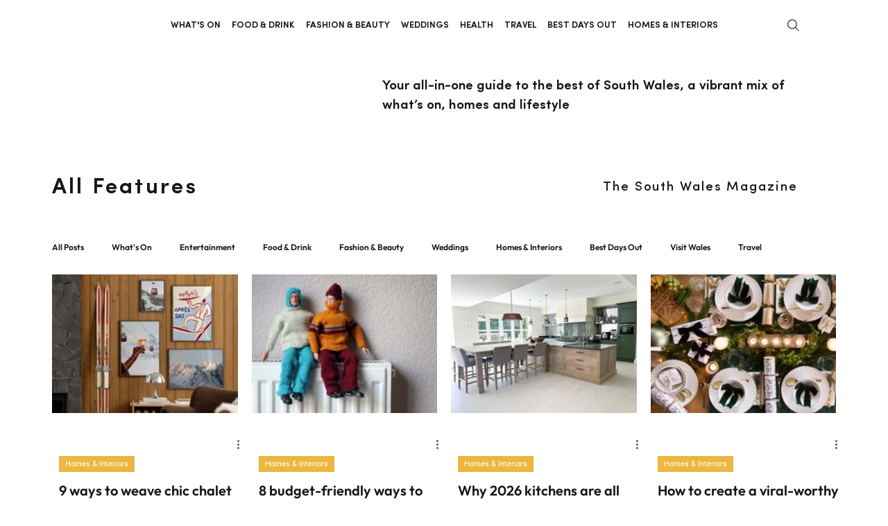

--- FILE ---
content_type: text/css; charset=utf-8
request_url: https://www.southwalesmagazine.co.uk/_serverless/pro-gallery-css-v4-server/layoutCss?ver=2&id=pro-blog&items=0_3000_2240%7C0_3000_1985%7C0_3000_2250%7C0_3000_2353%7C0_3000_2000%7C0_3000_1992%7C0_3000_2001%7C0_3000_2000%7C0_3000_2000%7C0_3000_2250%7C0_3000_2121%7C0_3000_2018%7C0_3000_2164%7C0_3000_2184%7C0_3000_1993%7C0_3000_2201%7C0_3000_2000%7C0_3000_2294%7C0_3000_2063%7C0_2048_2048&container=396.140625_1130_2177.5_720&options=gallerySizeType:px%7CgallerySizePx:292%7CimageMargin:20%7CisRTL:false%7CgridStyle:1%7CnumberOfImagesPerRow:4%7CgalleryLayout:2%7CtitlePlacement:SHOW_BELOW%7CcubeRatio:1.3333333333333333%7CisVertical:true%7CtextBoxHeight:247
body_size: -90
content:
#pro-gallery-pro-blog [data-hook="item-container"][data-idx="0"].gallery-item-container{opacity: 1 !important;display: block !important;transition: opacity .2s ease !important;top: 0px !important;left: 0px !important;right: auto !important;height: 447px !important;width: 268px !important;} #pro-gallery-pro-blog [data-hook="item-container"][data-idx="0"] .gallery-item-common-info-outer{height: 247px !important;} #pro-gallery-pro-blog [data-hook="item-container"][data-idx="0"] .gallery-item-common-info{height: 247px !important;width: 100% !important;} #pro-gallery-pro-blog [data-hook="item-container"][data-idx="0"] .gallery-item-wrapper{width: 268px !important;height: 200px !important;margin: 0 !important;} #pro-gallery-pro-blog [data-hook="item-container"][data-idx="0"] .gallery-item-content{width: 268px !important;height: 200px !important;margin: 0px 0px !important;opacity: 1 !important;} #pro-gallery-pro-blog [data-hook="item-container"][data-idx="0"] .gallery-item-hover{width: 268px !important;height: 200px !important;opacity: 1 !important;} #pro-gallery-pro-blog [data-hook="item-container"][data-idx="0"] .item-hover-flex-container{width: 268px !important;height: 200px !important;margin: 0px 0px !important;opacity: 1 !important;} #pro-gallery-pro-blog [data-hook="item-container"][data-idx="0"] .gallery-item-wrapper img{width: 100% !important;height: 100% !important;opacity: 1 !important;} #pro-gallery-pro-blog [data-hook="item-container"][data-idx="1"].gallery-item-container{opacity: 1 !important;display: block !important;transition: opacity .2s ease !important;top: 0px !important;left: 288px !important;right: auto !important;height: 447px !important;width: 267px !important;} #pro-gallery-pro-blog [data-hook="item-container"][data-idx="1"] .gallery-item-common-info-outer{height: 247px !important;} #pro-gallery-pro-blog [data-hook="item-container"][data-idx="1"] .gallery-item-common-info{height: 247px !important;width: 100% !important;} #pro-gallery-pro-blog [data-hook="item-container"][data-idx="1"] .gallery-item-wrapper{width: 267px !important;height: 200px !important;margin: 0 !important;} #pro-gallery-pro-blog [data-hook="item-container"][data-idx="1"] .gallery-item-content{width: 267px !important;height: 200px !important;margin: 0px 0px !important;opacity: 1 !important;} #pro-gallery-pro-blog [data-hook="item-container"][data-idx="1"] .gallery-item-hover{width: 267px !important;height: 200px !important;opacity: 1 !important;} #pro-gallery-pro-blog [data-hook="item-container"][data-idx="1"] .item-hover-flex-container{width: 267px !important;height: 200px !important;margin: 0px 0px !important;opacity: 1 !important;} #pro-gallery-pro-blog [data-hook="item-container"][data-idx="1"] .gallery-item-wrapper img{width: 100% !important;height: 100% !important;opacity: 1 !important;} #pro-gallery-pro-blog [data-hook="item-container"][data-idx="2"].gallery-item-container{opacity: 1 !important;display: block !important;transition: opacity .2s ease !important;top: 0px !important;left: 575px !important;right: auto !important;height: 447px !important;width: 268px !important;} #pro-gallery-pro-blog [data-hook="item-container"][data-idx="2"] .gallery-item-common-info-outer{height: 247px !important;} #pro-gallery-pro-blog [data-hook="item-container"][data-idx="2"] .gallery-item-common-info{height: 247px !important;width: 100% !important;} #pro-gallery-pro-blog [data-hook="item-container"][data-idx="2"] .gallery-item-wrapper{width: 268px !important;height: 200px !important;margin: 0 !important;} #pro-gallery-pro-blog [data-hook="item-container"][data-idx="2"] .gallery-item-content{width: 268px !important;height: 200px !important;margin: 0px 0px !important;opacity: 1 !important;} #pro-gallery-pro-blog [data-hook="item-container"][data-idx="2"] .gallery-item-hover{width: 268px !important;height: 200px !important;opacity: 1 !important;} #pro-gallery-pro-blog [data-hook="item-container"][data-idx="2"] .item-hover-flex-container{width: 268px !important;height: 200px !important;margin: 0px 0px !important;opacity: 1 !important;} #pro-gallery-pro-blog [data-hook="item-container"][data-idx="2"] .gallery-item-wrapper img{width: 100% !important;height: 100% !important;opacity: 1 !important;} #pro-gallery-pro-blog [data-hook="item-container"][data-idx="3"].gallery-item-container{opacity: 1 !important;display: block !important;transition: opacity .2s ease !important;top: 0px !important;left: 863px !important;right: auto !important;height: 447px !important;width: 267px !important;} #pro-gallery-pro-blog [data-hook="item-container"][data-idx="3"] .gallery-item-common-info-outer{height: 247px !important;} #pro-gallery-pro-blog [data-hook="item-container"][data-idx="3"] .gallery-item-common-info{height: 247px !important;width: 100% !important;} #pro-gallery-pro-blog [data-hook="item-container"][data-idx="3"] .gallery-item-wrapper{width: 267px !important;height: 200px !important;margin: 0 !important;} #pro-gallery-pro-blog [data-hook="item-container"][data-idx="3"] .gallery-item-content{width: 267px !important;height: 200px !important;margin: 0px 0px !important;opacity: 1 !important;} #pro-gallery-pro-blog [data-hook="item-container"][data-idx="3"] .gallery-item-hover{width: 267px !important;height: 200px !important;opacity: 1 !important;} #pro-gallery-pro-blog [data-hook="item-container"][data-idx="3"] .item-hover-flex-container{width: 267px !important;height: 200px !important;margin: 0px 0px !important;opacity: 1 !important;} #pro-gallery-pro-blog [data-hook="item-container"][data-idx="3"] .gallery-item-wrapper img{width: 100% !important;height: 100% !important;opacity: 1 !important;} #pro-gallery-pro-blog [data-hook="item-container"][data-idx="4"].gallery-item-container{opacity: 1 !important;display: block !important;transition: opacity .2s ease !important;top: 467px !important;left: 0px !important;right: auto !important;height: 447px !important;width: 268px !important;} #pro-gallery-pro-blog [data-hook="item-container"][data-idx="4"] .gallery-item-common-info-outer{height: 247px !important;} #pro-gallery-pro-blog [data-hook="item-container"][data-idx="4"] .gallery-item-common-info{height: 247px !important;width: 100% !important;} #pro-gallery-pro-blog [data-hook="item-container"][data-idx="4"] .gallery-item-wrapper{width: 268px !important;height: 200px !important;margin: 0 !important;} #pro-gallery-pro-blog [data-hook="item-container"][data-idx="4"] .gallery-item-content{width: 268px !important;height: 200px !important;margin: 0px 0px !important;opacity: 1 !important;} #pro-gallery-pro-blog [data-hook="item-container"][data-idx="4"] .gallery-item-hover{width: 268px !important;height: 200px !important;opacity: 1 !important;} #pro-gallery-pro-blog [data-hook="item-container"][data-idx="4"] .item-hover-flex-container{width: 268px !important;height: 200px !important;margin: 0px 0px !important;opacity: 1 !important;} #pro-gallery-pro-blog [data-hook="item-container"][data-idx="4"] .gallery-item-wrapper img{width: 100% !important;height: 100% !important;opacity: 1 !important;} #pro-gallery-pro-blog [data-hook="item-container"][data-idx="5"]{display: none !important;} #pro-gallery-pro-blog [data-hook="item-container"][data-idx="6"]{display: none !important;} #pro-gallery-pro-blog [data-hook="item-container"][data-idx="7"]{display: none !important;} #pro-gallery-pro-blog [data-hook="item-container"][data-idx="8"]{display: none !important;} #pro-gallery-pro-blog [data-hook="item-container"][data-idx="9"]{display: none !important;} #pro-gallery-pro-blog [data-hook="item-container"][data-idx="10"]{display: none !important;} #pro-gallery-pro-blog [data-hook="item-container"][data-idx="11"]{display: none !important;} #pro-gallery-pro-blog [data-hook="item-container"][data-idx="12"]{display: none !important;} #pro-gallery-pro-blog [data-hook="item-container"][data-idx="13"]{display: none !important;} #pro-gallery-pro-blog [data-hook="item-container"][data-idx="14"]{display: none !important;} #pro-gallery-pro-blog [data-hook="item-container"][data-idx="15"]{display: none !important;} #pro-gallery-pro-blog [data-hook="item-container"][data-idx="16"]{display: none !important;} #pro-gallery-pro-blog [data-hook="item-container"][data-idx="17"]{display: none !important;} #pro-gallery-pro-blog [data-hook="item-container"][data-idx="18"]{display: none !important;} #pro-gallery-pro-blog [data-hook="item-container"][data-idx="19"]{display: none !important;} #pro-gallery-pro-blog .pro-gallery-prerender{height:2316.25px !important;}#pro-gallery-pro-blog {height:2316.25px !important; width:1130px !important;}#pro-gallery-pro-blog .pro-gallery-margin-container {height:2316.25px !important;}#pro-gallery-pro-blog .pro-gallery {height:2316.25px !important; width:1130px !important;}#pro-gallery-pro-blog .pro-gallery-parent-container {height:2316.25px !important; width:1150px !important;}